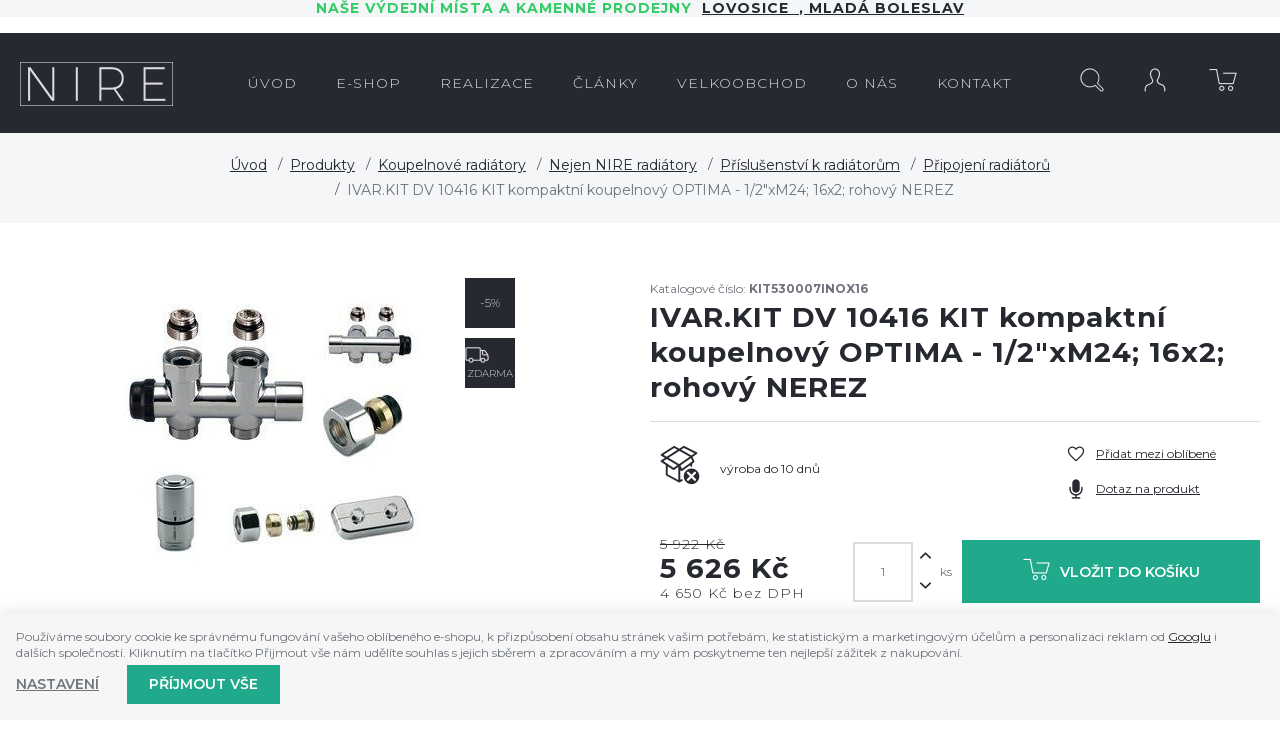

--- FILE ---
content_type: text/html; charset=UTF-8
request_url: https://www.nire.cz/ivar-kit-dv-10416-kit-kompaktni-koupelnovy-optima-1-2-xm24-16x2-rohovy-nerez_z1960/
body_size: 9275
content:
<!DOCTYPE html>

<html class="no-js lang-cs" lang="cs">
<head>
   
      <meta charset="utf-8">
      
                     <meta name="viewport" content="width=device-width, initial-scale=1">
               
      <meta http-equiv="X-UA-Compatible" content="IE=edge">
      <title>IVAR.KIT DV 10416 KIT kompaktní koupelnový OPTIMA - 1/2&quot;xM24; 16x2; rohový NEREZ - NIRE - Prodejna, e-shop, realizace (velkoobchod i maloobchod)</title>
      
   <link href="https://fonts.googleapis.com/css?family=Montserrat:300,400,600,700&amp;subset=latin-ext" rel="stylesheet">

         
         
            <link rel="stylesheet" href="/web/build/app.ce2c3526.css">
         
      

      <script src="/common/static/js/sentry-6.16.1.min.js"></script>

<script>
   Sentry.init({
      dsn: 'https://bdac53e35b1b4424b35eb8b76bcc2b1a@sentry.wpj.cz/9',
      allowUrls: [
         /www\.nire\.cz\//
      ],
      denyUrls: [
         // Facebook flakiness
         /graph\.facebook\.com/i,
         // Facebook blocked
         /connect\.facebook\.net\/en_US\/all\.js/i,
         // Chrome extensions
         /extensions\//i,
         /^chrome:\/\//i,
         /kupshop\.local/i
      ],
      beforeSend(event) {
         if (!/FBA[NV]|PhantomJS|SznProhlizec/.test(window.navigator.userAgent)) {
            return event;
         }
      },
      ignoreErrors: [
         // facebook / ga + disabled cookies
         'fbq is not defined',
         'Can\'t find variable: fbq',
         '_gat is not defined',
         'AW is not defined',
         'Can\'t find variable: AW',
         'url.searchParams.get', // gtm koza
         // localstorage not working in incoginto mode in iOS
         'The quota has been exceeded',
         'QuotaExceededError',
         'Undefined variable: localStorage',
         'localStorage is null',
         'The operation is insecure',
         "Failed to read the 'localStorage'",
         "gtm_",
         "Can't find variable: glami",
      ]
   });

   Sentry.setTag("web", "prod_nire_db");
   Sentry.setTag("wbpck", 1);
   Sentry.setTag("adm", 0);
   Sentry.setTag("tpl", "k");
   Sentry.setTag("sentry_v", "6.16.1");
</script>

      <script>
   window.wpj = window.wpj || {};
   wpj.onReady = wpj.onReady || [];
   wpj.jsShop = wpj.jsShop || {events:[]};

   window.dataLayer = window.dataLayer || [];
   function gtag() {
      window.dataLayer.push(arguments);
   }
   window.wpj.cookie_bar_send = false;

   wpj.getCookie = (sKey) => decodeURIComponent(
      document.cookie.replace(
         new RegExp(
            '(?:(?:^|.*;)\\s*' +
            encodeURIComponent(sKey).replace(/[\-\.\+\*]/g, '\\$&') +
            '\\s*\\=\\s*([^;]*).*$)|^.*$'
         ),
         '$1'
      )
   ) || null;

   </script>

<script>
   wpj.data = wpj.data || { };

   
   

   

   
</script>



      
         <meta name="author" content="NIRE">
      

      <meta name="web_author" content="wpj.cz">

      
         <meta name="description" content="PN 10, T = +120 °C variabilní zapojení, termostatický ventil i regulační šroubení obsahují termostatickou vložku IVAR.KIT DV 10315 provedení přímé, připojení Cu">
      
      
                     <meta name="robots" content="index, follow">
               
      
         <link rel="canonical" href="https://www.nire.cz/ivar-kit-dv-10416-kit-kompaktni-koupelnovy-optima-1-2-xm24-16x2-rohovy-nerez_z1960/">
   

            
      
         <link rel="shortcut icon" href="/templates/images/favicon.ico">
      

      <link rel="Contents" href="/mapa-stranek/" type="text/html">
      <link rel="Search" href="/vyhledavani/" type="text/html">

               <meta name="google-site-verification" content="EstrEGupAHJb8pe3OR60xkueON8Dq-deecHMopVUS3o">
      
      
      
      
               

            

   

              
</head>

<body>






   
                <div class="alert alert-info alert-dismissible text-center infopanel "
        data-infopanel="1"
        data-version="37" data-nosnippet>
               <h4 style="text-align:center"><strong><span style="color:#33cc66">Naše výdejní místa a kamenné prodejny  </span><a href="http://koupelnylovosice.cz" target="_blank">LOVOSICE  </a>,<a href="http://www.marpadesign.cz" target="_blank"> Mladá Boleslav</a></strong></h4>
                     <button type="button" class="close" data-infopanel-close="1" aria-label="Zavřít">
            <span class="fc lightbox_close"></span>
         </button>
         </div>
   <script>
      var $localInfoPanelsData = {};
      var $infoPanel = null;

      if (window.localStorage.getItem('info_panels')) {
         $localInfoPanelsData = JSON.parse(window.localStorage.getItem('info_panels'));
         $infoPanel = $localInfoPanelsData['info-panel-1'];
      }

      if ($infoPanel && $infoPanel['version'] >= "37") {
         var $infoElements = document.querySelectorAll('[data-infopanel="1"]');
         $infoElements.forEach(element => {
            element.remove();
         });
      }
   </script>

         
            <div class="header bg-sec">
      <div class="container">
         <div class="row pos-rel">
            <div class="logo-block col-lg-2 col-sm-6 col-xs-5 p-r-0">
               
                  <a href="/" title="NIRE vše pro Vaší koupelnu i kotelnu." class="logo">
                     <img src="/templates/images/logo.png" class="img-responsive">
                  </a>
               
            </div>


            <div class="col-lg-8">
               <div class="header-menu">
                  
<div id="menu-top">
   
   <ul class="">
               <li class="">
            <a href="/"><span>Úvod</span></a>
                     </li>
               <li class="">
            <a href="/produkty_k265/"><span>e-shop</span></a>
                     </li>
               <li class="">
            <a href="/realizace/"><span>REALIZACE</span></a>
                     </li>
               <li class="">
            <a href="/clanky/2/novinky/"><span>Články</span></a>
                     </li>
               <li class="">
            <a href="/velkoobchod_p11.html"><span>Velkoobchod</span></a>
                     </li>
               <li class="">
            <a href="/o-firme"><span>O nás</span></a>
                     </li>
               <li class="">
            <a href="/kontakt_p1.html"><span>Kontakt</span></a>
                     </li>
         </ul>

</div>
               </div>
            </div>

            <div class="col-lg-2 col-sm-6 col-xs-7 p-l-0 display-table">

               <div class="header-search search-toggle">
                  <a class="" href="/vyhledavani/" data-search><i class="fc icons_search"></i></a>
               </div>

               <div class="header-login ">
                                       <a href="/prihlaseni/" class="login-link" data-login-link><i class="fc icons_user"></i></a>
                                 </div>

               <div class="header-cart ">
   <a href="/kosik/">
      <i class="fc icons_cart">
               </i>
   </a>
         <div class="header-cart-hover">
         <div data-reload="cartinfo-products">
                     </div>
      </div>
   </div>


               <div class="hidden-lg-up header-burger">
                  <a href="" data-burger><i class="fc fc-bars"></i></a>
               </div>

            </div>

         </div>
      </div>
   </div>
   <div class="pos-rel oc-w search-wrap">
      <div class="header-search-offcanvas">
         <div class="container">
            <form method="get" action="/vyhledavani/" class="form search display-table" id="sf">
    <div class="display-cell pos-rel">
        <input type="text" name="search" value="" maxlength="100" class="form-control autocomplete-control" placeholder="Hledaný výraz" id="search" autocomplete="off">
        <script id="productSearch" type="text/x-dot-template">
            
                {{? it.items.Produkty || it.items.Kategorie || it.items.Vyrobci  }}

                {{? it.items.Produkty }}
                <div class="ac-products">
                    <ul>
                        {{~it.items.Produkty.items :item :index}}
                        <li data-autocomplete-item="product">
                            <a href="/launch.php?s=redir&type=product&id={{=item.id}}">
                                {{? item.image }}
                                <img src="{{=item.image}}" alt="{{=item.label}}">
                                {{??}}
                                <img src="/templates/images/no-img.jpg" alt="{{=item.label}}">
                                {{?}}
                                <span>{{=item.label}}</span>
                            </a>
                        </li>
                        {{~}}
                    </ul>
                </div>
                {{?}}

                <div class="ac-side">
                    {{? it.items.Kategorie }}
                    <div class="ac-categories">
                        <h4>Kategorie</h4>
                        <ul>
                            {{~it.items.Kategorie.items :item :index}}
                            <li data-autocomplete-item="section">
                                <a href="/launch.php?s=redir&type=category&id={{=item.id}}">{{=item.label}}</a>
                            </li>
                            {{~}}
                        </ul>
                    </div>
                    {{?}}


                    {{? it.items.Vyrobci }}
                    <div class="ac-categories">
                        <h4>Značky</h4>
                        <ul>
                            {{~it.items.Vyrobci.items :item :index}}
                            <li data-autocomplete-item="section">
                                <a href="/launch.php?s=redir&type=producer&id={{=item.id}}">{{=item.label}}</a>
                            </li>
                            {{~}}
                        </ul>
                    </div>
                    {{?}}
                </div>

                <div class="ac-showall" data-autocomplete-item="show-all">
                    <a href="" class="btn btn-primary">Všechny výsledky</a>
                    <div class="clearfix"></div>
                </div>

                {{??}}
                <div class="p-a-1">
                    Žádný výsledek
                </div>
                {{?}}
            
        </script>
    </div>

    <div class="display-cell">
        <button name="submit" type="submit" value="Hledat" class="btn btn-primary btn-block">Hledat</button>
    </div>

    <div class="display-cell">
        <button class="search-toggle"><i class="fc lightbox_close"></i></button>
    </div>


</form>

<script>
   wpj.onReady.push(function(){
      $('#search').productSearch({ jumpToProduct: false });
   });
</script>

         </div>
      </div>
   </div>
   
      <div class="container-breadcrumbs">
         <div class="container">
            
   <div class="row">
      <div class="col-xs-12">
         <ul class="breadcrumb">
                                             <li><a href="/">Úvod</a></li>
                                                               <li><a href="/produkty_k265/">Produkty</a></li>
                                                               <li><a href="/produkty_k265/nire-radiatory_k277/">Koupelnové radiátory</a></li>
                                                               <li><a href="/produkty_k265/nire-radiatory_k277/nejen-nire-radiatory_k375/">Nejen NIRE radiátory</a></li>
                                                               <li><a href="/produkty_k265/nire-radiatory_k277/nejen-nire-radiatory_k375/prislusenstvi-k-radiatorum_k272/">Příslušenství k radiátorům</a></li>
                                                               <li><a href="/produkty_k265/nire-radiatory_k277/nejen-nire-radiatory_k375/prislusenstvi-k-radiatorum_k272/pripojeni-radiatoru_k245/">Připojení radiátorů</a></li>
                                                               <li class="active">IVAR.KIT DV 10416 KIT kompaktní koupelnový OPTIMA - 1/2&quot;xM24; 16x2; rohový NEREZ</li>
                                       </ul>
      </div>
   </div>

         </div>
      </div>
   

   
   
   <div class="container">
      <div class="row page-product-detail">
         <h1 class="h2 col-xs-12 hidden-lg-up"><strong>IVAR.KIT DV 10416 KIT kompaktní koupelnový OPTIMA - 1/2&quot;xM24; 16x2; rohový NEREZ</strong></h1>

         <div class="col-lg-5 col-md-5 col-xs-12 product-images">

                           <span class="flags">
                                             <span class="flag flag-sale">-5%</span>
                     
                  
                                       <span class="flag flag-freeshipping fc icons_free_shipping">Zdarma</span>
                                    </span>
            
                           <div class="product-photo  m-b-2">
                                       <a href="/data/tmp/0/5/1975_0.jpg?1638223645_1" title="ivar.kit-dv-10416-kit-kompaktni-koupelnovy-optima-1.jpg.big.jpg"
                        rel="gallery" data-src="variation-lightbox-image" data-variation-image-title>
                        <img src="/data/tmp/3/5/1975_3.jpg?1638223645_1"
                             alt="ivar.kit-dv-10416-kit-kompaktni-koupelnovy-optima-1.jpg.big.jpg" class="img-responsive"
                             data-src="variation-image">
                     </a>
                                 </div>
            
            

         </div>

         <div class="col-lg-6 col-md-6 col-xs-12 pull-right">
                           <p class="m-b-0">Katalogové číslo: <strong>KIT530007INOX16</strong></p>
                        <h1 class="h2 hidden-md-down"><strong>IVAR.KIT DV 10416 KIT kompaktní koupelnový OPTIMA - 1/2&quot;xM24; 16x2; rohový NEREZ</strong></h1>

                           <form action="/kosik/" method="get" role="form" id="buy-form">
                  <input type="hidden" name="act" value="add">
                  <input type="hidden" name="redir" value="1">
                  <input type="hidden" name="IDproduct" value="1960">
                  <div class="col-xs-12 p-x-0 product-social m-b-2">

                     <div class="display-table col-xl-8 col-lg-6 col-md-12 col-sm-6 col-xs-12">
                        <div class="display-cell">
                           <i class="box-icon delivery-10 fc icons_not_in_store"></i>
                        </div>
                        <div class="display-cell delivery-time-table">
                           <p>
                             <span class="delivery delivery-10">
                                 výroba do 10 dnů
                             </span><br>
                           </p>
                        </div>
                     </div>

                     <div class="col-xl-4 col-lg-6 col-md-12 col-sm-6 col-xs-12">
                                                   <a class="btn-favourite btn-link cart-signin fc icons_favourite"
                              href="/launch.php?s=favorite&amp;IDp=1960">Přidat mezi oblíbené</a>
                        
                        <a href="" class="btn-favourite btn-link fc icons_microphone product-inquiry" data-btn="product-inquiry">Dotaz na
                           produkt</a>
                     </div>
                  </div>

                  <div class="col-xs-12 p-x-0">
                     <div class="col-xl-4 col-md-12 col-sm-4 price-wrap">
                                                   <p class="price-common">5 922 Kč</p>
                                                <p class="price-final">5 626 Kč
                                                   </p>
                        <p class="price-final-without-vat">4 650 Kč bez DPH
                        </p>
                     </div>

                     <div class="submit-block col-xl-8 col-md-12 col-sm-8 col-xs-12 p-x-0 text-right">
                        <input id="No" class="form-control orderInput disable-spinner" type="number" name="No"
                               value="1"
                               step="1" data-precision="0"
                               min="1"
                        >
                        <div class="buy_count">
                           <i class="fc icons_arrow_up plus_unit"></i>
                           <i class="fc icons_arrow_down minus_unit"></i>
                        </div>
                        <span class="unit">ks</span>

                        <button type="submit" value="Vložit do košíku" class="btn btn-primary btn-insert"
                                title="Vložit do košíku"><i class="fc icons_cart"></i>Vložit do košíku
                        </button>

                     </div>

                  </div>

                                       <div class="col-xs-12 p-x-0 params m-t-2 p-t-2">
                        <h4>Parametry</h4>
                        <table>
                                                         <tr>
                                 <td>Značka</td>
                                 <td class="text-right">
                                    <a href="http://"
                                                                      target="_blank">IVAR</a>                                 </td>
                              </tr>
                                                                                                               <tr>
                                 <td>Váha</td>
                                 <td class="text-right">1 kg</td>
                              </tr>
                                                      
                                                               
                              
                                                               <tr>
                                    <td>Barva</td>
                                                                           <td class="text-right">Nerez </td>
                                                                     </tr>
                                                                                 </table>
                     </div>
                                 </form>
                     </div>

         <div class="col-xs-12 pull-right">
            <div class="product-description m-t-3 m-b-2 col-xs-12 p-x-0">

               <h3 class="descr-title">Popis produktu</h3>

               <ul>
	<li><strong>PN 10, T = +120 °C</strong></li>
	<li>variabilní zapojení, termostatický ventil i regulační šroubení obsahují termostatickou vložku</li>
	<li><strong>IVAR.KIT DV 10315 </strong>provedení přímé, připojení Cu Ø 15 × 1</li>
	<li><strong>IVAR.KIT DV 10415 </strong>provedení rohové, připojení Cu Ø 15 × 1</li>
	<li><strong>IVAR.KIT DV 10316 </strong>provedení přímé, připojení ALPEX Ø 16 × 2</li>
	<li><strong>IVAR.KIT DV 10416</strong> provedení rohové, připojení ALPEX Ø 16 × 2</li>
	<li>materiál mosaz CW617N s povrchovou úpravou</li>
</ul>

               
                                 
               
                           </div>
         </div>

      </div>
   </div>
   


   <div class="footer">
      <div class="container">
         
            <div class="newsletter-wrap col-xs-12 p-x-0">
               <form name="login" method="post" action="/newsletter/?subscribe=1"
                     class="newsletter form-inline" data-recaptcha-lazy>
                  <div class="title col-xl-6 col-lg-5 col-md-7 col-xs-12 text-right">
                     <h4>Přihlaste se k odběru novinek</h4>
                     <p>nabízíme přes 200 druhů radiátorů</p>
                  </div>
                  <div class="form-group col-xl-6 col-lg-7 col-md-5 col-xs-12">
                     <div class="form-wrap">
                        <input class="form-control" type="email" name="email" value="" placeholder="@">
                        <button class="btn btn-primary fc icons_subscribe" type="submit" name="Submit"
                                value="" data-sitekey="6LfofPkUAAAAAG2prDjCHJz9V3VcHbuxtKhFiTWd" data-recaptcha="btn"></button>
                     </div>
                  </div>
               </form>
            </div>
         

         <div class="col-lg-9 col-xs-12 pull-right">
            



   
         <div class="first col-md-6 col-xs-12 border">
         <h4>Sortiment</h4>
                     
   <ul class="list-triangle">
                 <li >
             <a href="/produkty_k265/designove-radiatory_k227/"
                 >Designové radiátory</a>
          </li>
                 <li >
             <a href="https://www.nire.cz/produkty_k265/nerezove-radiatory_k294/"
                 >Nerezové radiátory</a>
          </li>
                 <li >
             <a href="/produkty_k265/prakticke-radiatory_k239/"
                 >Policové osoušeče</a>
          </li>
                 <li >
             <a href="/produkty_k265/prislusenstvi-k-radiatorum_k272/"
                 >Příslušenství</a>
          </li>
                 <li >
             <a href="/produkty_k265/hotelove-radiatory_k240/"
                 >Atypické radiátory</a>
          </li>
                 <li >
             <a href="/produkty_k265/topne-tyce_k244/"
                 >Topné tyče</a>
          </li>
                 <li >
             <a href="/produkty_k265/tepla-dlazba_k243/"
                 data-btn="contact-form">Teplá dlažba</a>
          </li>
                 <li >
             <a href="/produkty_k265/tryskove-vysousece_k249/"
                 >Tryskové vysoušeče</a>
          </li>
       
          </ul>

               </div>
               <div class="col-md-3 col-xs-12 border">
         <h4>Vše o nákupu</h4>
                     
   <ul class="list-triangle">
                 <li >
             <a href="/jak-nakupovat_p5.html"
                 >Jak nakupovat</a>
          </li>
                 <li >
             <a href="/doprava"
                 >Doprava a platba</a>
          </li>
                 <li >
             <a href="/obchodni-podminky"
                 >Obchodní podmínky</a>
          </li>
                 <li >
             <a href="/souhlas-se-zpracovanim-osobnich-udaju"
                 >GDPR</a>
          </li>
                 <li >
             <a href="/zpracovani-osobnich-udaju"
                 >GDPR zásady</a>
          </li>
                 <li >
             <a href="/reklamace"
                 >Reklamace</a>
          </li>
       
          </ul>

               </div>
               <div class="col-md-3 col-xs-12 border">
         <h4>O Nire</h4>
                     
   <ul class="list-triangle">
                 <li >
             <a href="/o-firme_p2.html"
                 >O nás</a>
          </li>
                 <li >
             <a href="/kontakt"
                 >Kontakt</a>
          </li>
       
                                <a href="https://www.facebook.com/nire2016/" target="_blank" class="facebook-link hidden-md-down">
                 <i class="fc icons_facebook"></i>
                 <span>Najdete nás na<br><strong>facebooku</strong></span>
              </a>
                     </ul>

               </div>
         


         </div>

         <div class="col-lg-3 hidden-md-down pull-left logos">
            <div class="row text-center">
               <img class="footer-logo img-responsive inline-block" src="/templates/images/logo_footer.png" alt="nire.cz">
            </div>
         </div>


         <div class="copyright col-xs-12 rel-pos">
            <p>
               © 2026 Ondřej Tauchman - NIRE - tel.: +420 737 536 526, e-mail: <a href="mailto:nire@nire.cz">nire@nire.cz</a>
            </p>
            <p>
               Shop máme od <a href="http://www.wpj.cz">wpj.cz</a> <span
                       class="full-version ">| 
         <a href="/view/desktop/">Klasická verze</a>
   </span>
               |<a href="" data-cookie-bar="open">Nastavení cookies</a>
            </p>
         </div>


      </div>
   </div>
   <div id="login" class="focus">
   <div class="focus-content focus-login ">
      <form method="post" action="/prihlaseni/">
         <a href="#" class="focus-close" data-focus="close">
            <span class="fc icons_close"></span>
         </a>
                     <h2 class="heading-center">Přihlášení</h2>
            <div class="form-group">
               <label for="log-login" class="control-label">E-mail</label>
               <input type="email" name="login" id="log-login" value="" class="form-control form-control--dark" required="">
            </div>
            <div class="form-group">
               <label for="log-password" class="control-label">Heslo</label>
               <input type="password" name="password" id="log-password" value="" class="form-control form-control--dark" required="">
            </div>
            <div class="form-group">
               <label class="custom-checkbox custom-control" for="log-remember">
                  <input type="checkbox" class="custom-control-input" name="remember" id="log-remember" value="1" checked>
                  <span class="custom-control-indicator"></span>
                  Zapamatovat si přihlášení
               </label>
            </div>
            <input type="hidden" name="url" value="/ivar-kit-dv-10416-kit-kompaktni-koupelnovy-optima-1-2-xm24-16x2-rohovy-nerez_z1960/">
            <input class="btn btn-primary--yellow btn-primary btn-block btn-lg m-t-1 m-b-2" type="submit" value="Přihlásit se" name="Submit">
            <p class="text-center">Zapomněli jste heslo? <a href="/prihlaseni-heslo/">Pošleme Vám nové.</a><br>
               Jste tu poprvé? <a href="/registrace/">Vytvořte si nový účet.</a></p>
               </form>
   </div>
</div>



   
   
   
      <div class="focus product-inquiry">
      <div class="focus-content">
         <a href="#" class="focus-close" data-focus="close"> <span class="fc icons_close"></span> </a>
         <h2>Dotaz na produkt</h2>
         <a href="/formulare/dotaz-na-produkt/?url=https://www.nire.cz/ivar-kit-dv-10416-kit-kompaktni-koupelnovy-optima-1-2-xm24-16x2-rohovy-nerez_z1960/&amp;subject=IVAR.KIT%20DV%2010416%20KIT%20kompaktn%C3%AD%20koupelnov%C3%BD%20OPTIMA%20-%201/2%22xM24;%2016x2;%20rohov%C3%BD%20NEREZ" data-ondemand>Načíst</a>
         <div data-reload="product_question" class="wrap"></div>
      </div>
   </div>
         

            <script>
      wpj.onReady.push(function() {
         $('.added-to-cart.focus').focus({
            opened: true
         })

         $('.added-to-favorites.focus').focus({
            opened: true
         })
      })
   </script>



   
   <script type="application/ld+json">
{
   "@context": "http://schema.org/",
   "@type": "Product",
   "name": "IVAR.KIT DV 10416 KIT kompaktní koupelnový OPTIMA - 1/2&quot;xM24; 16x2; rohový NEREZ",
   "productID": "1960",
         "image": [
         "https://www.nire.cz/data/tmp/0/5/1975_0.jpg?1638223645_1"            ],
            "description": "21.11.",
       
   
                                                                                                               "offers": {
      "@type": "Offer",
      "priceCurrency": "CZK",
      "price": "5626",
      "priceValidUntil" : "2026-03-04",
      
      "availability": "http://schema.org/PreOrder",
      
      "shippingDetails": {
          "@type": "OfferShippingDetails",
          "shippingRate": {
            "@type": "MonetaryAmount",
            "value": "0",
            "currency": "CZK"
          },
          "shippingDestination": {
            "@type": "DefinedRegion",
            "addressCountry": "CZ"
          },
          "deliveryTime": {
            "@type": "ShippingDeliveryTime",
            "handlingTime": {
              "@type": "QuantitativeValue",
              "minValue": 0,
              "maxValue": 1,
              "unitCode": "DAY"
            },
            "transitTime": {
              "@type": "QuantitativeValue",
              "minValue": "0",
              "maxValue": "3",
              "unitCode": "DAY"
            }
          }
        }
   },
   "brand": {
      "@type": "Brand",
      "name": "IVAR"   }      ,
   "sku":"1960"
   }

</script>

<script type="application/ld+json">
{
"@context": "http://schema.org",
"@type": "BreadcrumbList",
"itemListElement": [
                        {
            "@type": "ListItem",
            "position": 1,
            "item": {
               "@id": "https://www.nire.cz/produkty_k265/",
               "name": "Produkty"
            }
         }
                              , {
            "@type": "ListItem",
            "position": 2,
            "item": {
               "@id": "https://www.nire.cz/produkty_k265/nire-radiatory_k277/",
               "name": "Koupelnové radiátory"
            }
         }
                              , {
            "@type": "ListItem",
            "position": 3,
            "item": {
               "@id": "https://www.nire.cz/produkty_k265/nire-radiatory_k277/nejen-nire-radiatory_k375/",
               "name": "Nejen NIRE radiátory"
            }
         }
                              , {
            "@type": "ListItem",
            "position": 4,
            "item": {
               "@id": "https://www.nire.cz/produkty_k265/nire-radiatory_k277/nejen-nire-radiatory_k375/prislusenstvi-k-radiatorum_k272/",
               "name": "Příslušenství k radiátorům"
            }
         }
                              , {
            "@type": "ListItem",
            "position": 5,
            "item": {
               "@id": "https://www.nire.cz/produkty_k265/nire-radiatory_k277/nejen-nire-radiatory_k375/prislusenstvi-k-radiatorum_k272/pripojeni-radiatoru_k245/",
               "name": "Připojení radiátorů"
            }
         }
                              , {
            "@type": "ListItem",
            "position": 6,
            "item": {
               "@id": "https://www.nire.cz/ivar-kit-dv-10416-kit-kompaktni-koupelnovy-optima-1-2-xm24-16x2-rohovy-nerez_z1960/",
               "name": "IVAR.KIT DV 10416 KIT kompaktní koupelnový OPTIMA - 1/2&quot;xM24; 16x2; rohový NEREZ"
            }
         }
                  ]}
</script>





         <div id="cookieBara" class="cookiebara-wrapper cookiebar" style="display: none;"     data-cookiebar-preselect="y">
   <div data-cookie-bar="simple" class="cookiebar-simple">
            
         <p>
            Používáme soubory cookie ke správnému fungování vašeho oblíbeného e-shopu, k přizpůsobení obsahu stránek vašim potřebám,
               ke statistickým a marketingovým účelům a personalizaci reklam od <a href="https://business.safety.google/privacy/" target="blank">Googlu</a> i dalších společností.
               Kliknutím na tlačítko Přijmout vše nám udělíte souhlas s jejich sběrem a zpracováním a my vám poskytneme ten nejlepší zážitek z nakupování.
         </p>
            
                     <div class="cookiebar-btns cookiebar-btns-simple">
               <button data-cookie-bar="details" class="btn cookiebar-more ">Nastavení</button>
                              
                  <button data-cookie-bar="simpleAccept" class="btn btn-primary">Příjmout vše</button>
                           </div>
               
   </div>

   <div data-cookie-bar="advanced" class="cookiebar-advanced">
      <p class="h3">Vaše nastavení souborů cookie</p>
            <p>Zde máte možnost přizpůsobit <a href="/presmerovat/label/cookies_policy/" target="_blank">soubory cookie</a>
            v souladu s vlastními preferencemi a později podrobněji nastavit nebo kdykoli vypnout v patičce webu.</p>
            <label class="c-input c-checkbox custom-control custom-checkbox disabled">
         <input class="custom-control-input" type="checkbox" checked disabled>
         <span class="c-indicator custom-control-indicator"></span>
         <strong>Nezbytné</strong>
      </label>

      <p>Technické cookies jsou nezbytné pro správné fungování webu a všech funkcí, které nabízí.</p>

      <label class="c-input c-checkbox custom-control custom-checkbox">
         <input class="custom-control-input" type="checkbox" value="personalization_and_functionality_storage" name="social-media">
         <span class="c-indicator custom-control-indicator"></span>
         <strong>Preferenční</strong>
      </label>
      <p>Personalizaci provádíme na základě vámi prohlíženého zboží.
            Dále pak upravujeme zobrazovaný obsah podle toho, co vás zajímá.</p>

      <label class="c-input c-checkbox custom-control custom-checkbox">
         <input class="custom-control-input" type="checkbox" value="analytics_storage" name="social-media">
         <span class="c-indicator custom-control-indicator"></span>
         <strong>Statistické</strong>
      </label>
      <p>Tyto cookies nám umožňují měření výkonu našeho webu a za pomoci
            získaných dat pak můžeme zlepšovat zážitek z nakupování našim zákazníkům.</p>

      <label class="c-input c-checkbox custom-control custom-checkbox">
         <input class="custom-control-input" type="checkbox" value="ad_storage" name="social-media">
         <span class="c-indicator custom-control-indicator"></span>
         <strong>Reklamní</strong>
      </label>
      <p>Tyto cookies jsou využívány reklamními a sociálními sítěmi
            včetně Googlu pro přenos osobních údajů a personalizaci reklam, aby pro vás byly zajímavé.</p>
      
      <div class="cookiebar-btns cookiebar-btns-advanced">
         <button data-cookie-bar="custom" data-cookie-custom="allow-all" class="btn btn-primary">Přijmout vše</button>
         <button data-cookie-bar="advancedAccept" class="btn btn-secondary">Přijmout vybrané</button>
         <button data-cookie-bar="custom" class="btn btn-secondary">Zakázat vše</button>
      </div>
      
   </div>
</div>
   
<!-- Site JS -->

   <script crossorigin="anonymous" src="https://cdnjs.cloudflare.com/polyfill/v3/polyfill.min.js?features=default%2Cfetch%2CIntersectionObserver"></script>



   
      <script src="/web/build/runtime.371e2efb.js"></script><script src="/web/build/24.850348c7.js"></script><script src="/web/build/app.bdb4995c.js"></script>
      
      
   
   <script src="/web/build/product.7f7f348e.js"></script>

   
          
   <script type="text/javascript" src="/data/tmp/cache//bootstrapvalidator-cs-cz-de702e10c2d861666b9b34423a9f9221.js"></script>

   
   <script>
      wpj.onReady.processAll();
      
      

   // Zobraz submenu
   $('.search-toggle').click(function() {
      $('.header-search-offcanvas').toggleClass('active')
      $('.header-search-offcanvas .autocomplete-control').get(0).focus()
      return false
   })

   // footer mobile submenus
   $('.footer h4').on('click', function() {
      $(this).toggleClass('active')
      $(this).next('ul').toggleClass('active')
   })

   // zobrazeni kategorie active class
   $('.btn-show-goods').on('click', function() {
      $(this).toggleClass('active')
   })

   $('.searchresp.focus').focus()

   $('.header').on('click', '[data-search]', function(e) {
      var $dialog = $('.searchresp.focus')
      $dialog.focus('show')
      return false
   })


   
   </script>



   



         
    


   <!-- Seznam rtg-->
   <script type="text/javascript" src="https://c.seznam.cz/js/rc.js"></script>
   <script>
      function callSeznamRtgCode() {
         var retargetingConf = {
            rtgId: 51191,
                        itemId: "1960",
            pageType: "offerdetail",
                        rtgUrl: "www.nire.cz/ivar-kit-dv-10416-kit-kompaktni-koupelnovy-optima-1-2-xm24-16x2-rohovy-nerez_z1960/",
            consent: wpj.storage.consents.isEnabled('ad_storage') ? 1 : 0
         };

         if (window.rc && window.rc.retargetingHit) {
            window.rc.retargetingHit(retargetingConf);
         }
      }

      wpj.onReady.push(function() {
         callSeznamRtgCode();

         document.addEventListener("consentsChange", function(e) {
            callSeznamRtgCode();
         });
      });
   </script>



   


      
      <!-- Start of Smartsupp Live Chat script -->
      <script type="text/javascript">
         var _smartsupp = _smartsupp || { }; 
         _smartsupp.key = '183f7b6cafb61d472a55ee178d48b561e90cb5e6';
         
         window.smartsupp||(function(d) {
            var s,c,o=smartsupp=function(){ o._.push(arguments)};o._=[];
            s=d.getElementsByTagName('script')[0];c=d.createElement('script');
            c.type='text/javascript';c.charset='utf-8';c.async=true;
            c.src='https://www.smartsuppchat.com/loader.js?';s.parentNode.insertBefore(c,s);
         })(document);
      </script>
   
   


   





   





   
</body>
</html>
